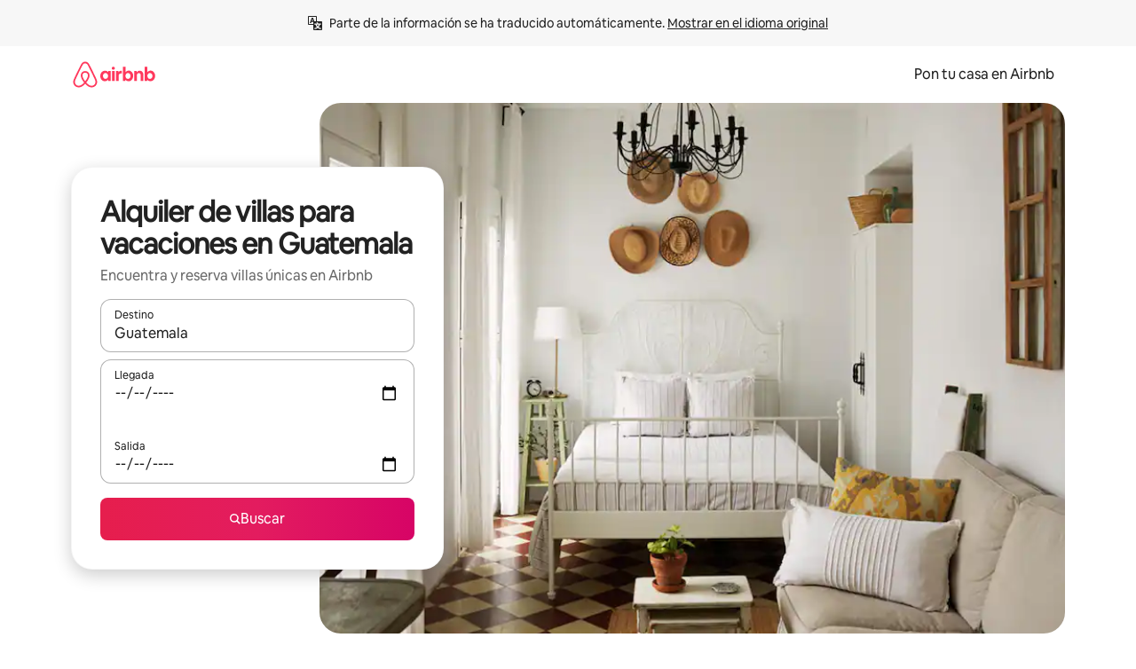

--- FILE ---
content_type: text/javascript
request_url: https://a0.muscache.com/airbnb/static/packages/web/common/frontend/seo-loop/apps/landing-pages/client.99cd5a9f5e.js
body_size: 13065
content:
__d(function(g,r,i,a,m,e,d){"use strict";Object.defineProperty(e,"__esModule",{value:!0}),e.CUSTOM_METRICS=void 0,e.customMetricTimerStart=t,e.useCustomMetrics=function(){return{customMetricsMapping:n,customMetricMarkEnd:(0,_.useCallback)(o,[]),customMetricTimerStart:(0,_.useCallback)(t,[]),customMetricTimerEnd:(0,_.useCallback)(c,[])}};var _=r(d[0]);let n=e.CUSTOM_METRICS={Home:{time_to_search_rendered:"time_to_search_rendered",time_to_icon_video_rendered:"time_to_icon_video_rendered",time_to_icon_video_canplaythrough:"time_to_icon_video_canplaythrough",time_to_icon_lava_rendered:"time_to_icon_lava_rendered",time_to_icon_lava_canplaythrough:"time_to_icon_lava_canplaythrough",duration_experiences_nux_viewed:"duration_experiences_nux_viewed",duration_services_nux_viewed:"duration_services_nux_viewed",time_to_signup_and_login_modal_render:"time_to_signup_and_login_modal_render"},PdpHomeMarketplace:{time_to_signup_and_login_modal_render:"time_to_signup_and_login_modal_render"},SearchResults:{time_to_signup_and_login_modal_render:"time_to_signup_and_login_modal_render"},CheckoutHome:{time_to_signup_and_login_modal_render:"time_to_signup_and_login_modal_render"},WishListDetail:{time_to_signup_and_login_modal_render:"time_to_signup_and_login_modal_render"},WishListsList:{time_to_signup_and_login_modal_render:"time_to_signup_and_login_modal_render"}};function o(_){window.performance.mark(`${_}_end`)}function t(_){window.performance.mark(`${_}_start`)}function c(_){window.performance.mark(`${_}_end`)}},"053d33",["07aa1f"]);
__d(function(g,r,i,a,m,e,d){"use strict";var t=r(d[0]).default;Object.defineProperty(e,"__esModule",{value:!0}),e.default=function(t){function v({bootstrapData:v={},i18nInit:w=null,hyperloopContextValues:C={},formFactor:_,trebuchetConfig:y,trebuchetContext:P,authModalProps:L,wwwCdnProvider:N,hostname:A,traceId:F,...M}){let{airParams:T={},trebuchets:V={},features:z={}}=C,B=!window.document,D=w??C.i18nInit;if(A&&(v.hostname=A),F&&(v.traceId=F),N&&(v.wwwCdnProvider=N),L&&(v.authModalProps=L),B&&(n.default.clear(),x.default.clear()),n.default.extend(v),x.default.extend(V),B||!o.default.isInitialized()){let t=(0,c.convertFromLegacyTrebuchetAssignments)(V??{});o.default[l.INITIALIZE]({airParams:T,trebuchets:t,features:z})}D&&(0,s.default)(D);let E=D&&D.base_direction?D.base_direction:"ltr";return(0,p.jsx)(u.default,{initialValue:_,children:(0,p.jsx)(j.default,{direction:E,children:(0,p.jsx)(I.default,{trebuchetConfig:y,context:P,children:(0,p.jsx)(f.LinariaPrimitivesInjector,{children:(0,p.jsxs)(b.default,{children:[(0,p.jsx)(t,{bootstrapData:v,hyperloopContextValues:C,i18nInit:D,formFactor:_,trebuchetConfig:y,trebuchetContext:P,...M}),(0,p.jsx)(h.default,{})]})})})})})}return v.displayName=`withLandingPageBootstrap(${t.displayName||t.name||"Component"})`,v};var n=t(r(d[1])),l=r(d[2]),o=t(r(d[3])),u=t(r(d[4])),c=r(d[5]),s=t(r(d[6])),f=r(d[7]),h=t(r(d[8])),x=t(r(d[9])),I=t(r(d[10])),b=t(r(d[11])),j=t(r(d[12])),p=r(d[13])},"085249",["ba7a76","ef2bc3","a52092","dcc72a","ecebc5","82bc68","89c720","5aed2e","7fd562","c235f8","fd42ab","38bdeb","f38b41","b8c07d"]);
__d(function(g,r,i,a,m,e,d){"use strict";var t=r(d[0]).default;Object.defineProperty(e,"__esModule",{value:!0}),e.getDefaultExport=void 0,e.getDefaultExport=t(r(d[1])).default},"09d809",["ba7a76","d17907"]);
__d(function(g,r,i,a,m,e,d){"use strict";var n=r(d[0]).default;function t(){let u=n(r(d[1]));return t=function(){return u},u}function u(){let n=r(d[2]);return u=function(){return n},n}Object.defineProperty(e,"__esModule",{value:!0}),e.default=function(n){c(n)};let o=(0,u().createToken)("CDNProviderToken",{hydrate:!0,getDefault:()=>"Unknown"}),c=(0,t().default)([o],async n=>()=>({wwwCdnProvider:n}),{consumerId:"injectCDNProvider"})},"0ef5d3",["ba7a76","3dbc1a","cd87be"]);
__d(function(g,r,i,a,m,e,d){"use strict";var t=r(d[0]).default;r(d[1]).default,Object.defineProperty(e,"__esModule",{value:!0}),e.injectLandingPageRouteContainerProps=e.CohostingLandingPageRoot=void 0;var n=t(r(d[1])),o=t(r(d[2])),u=r(d[3]);let c=Object.assign((0,o.default)(()=>r(d[5])(d[4]).then(n.default)),{prefetch:()=>r(d[5]).prefetch(d[4])});e.injectLandingPageRouteContainerProps={loader:Object.assign((0,o.default)(()=>r(d[5])(d[6]).then(n.default)),{prefetch:()=>r(d[5]).prefetch(d[6])})},e.CohostingLandingPageRoot=(0,u.generateAsyncRouteComponent)({loader:c})},"0f2917",["ba7a76","45f788","b4385c","6a00e4","d5ce0b","057569","de786f"]);
__d(function(g,r,i,a,m,e,d){"use strict";var t=r(d[0]).default;function n(){let u=t(r(d[1]));return n=function(){return u},u}function u(){let n=t(r(d[2]));return u=function(){return n},n}function o(){let t=r(d[3]);return o=function(){return t},t}function f(){let t=r(d[4]);return f=function(){return t},t}Object.defineProperty(e,"__esModule",{value:!0}),e.default=void 0;let l=Object.assign((0,u().default)(()=>r(d[6])(d[5]).then(n().default)),{prefetch:()=>r(d[6]).prefetch(d[5])});e.default={server:void 0,installers:[{loader:Object.assign((0,u().default)(()=>r(d[6])(d[7]).then(n().default)),{prefetch:()=>r(d[6]).prefetch(d[7])})}],path:"/release/features",app:"landing-pages-beta-program",exact:!0,component:(0,f().generateAsyncRouteComponent)({loader:l}),options:{telemetry:{pageName:9076,errorReportingTeam:o().ErrorReportingTeam.BETA_PROGRAM}}}},"0f37c5",["ba7a76","45f788","b4385c","8b3cbc","6a00e4","359b87","057569","968128"]);
__d(function(g,r,i,a,m,e,d){"use strict";var t=r(d[0]).default;Object.defineProperty(e,"__esModule",{value:!0}),e.default=void 0,e.default=t(r(d[1])).default},"1012cf",["ba7a76","10619e"]);
__d(function(g,r,i,a,m,e,d){"use strict";Object.defineProperty(e,"__esModule",{value:!0}),e.default=function(t=null,u){t.setLogger(t=>(0,l.logExposure)({clientInfo:n,data:t,tracking:u})),t.flushQueue()};var t=r(d[0]),l=r(d[1]);let n={jitneyFieldClient:"javascript_browser",jitneyFieldClientVersion:t.PACKAGE_VERSION}},"10619e",["242d3c","fcc255"]);
__d(function(g,r,i,a,m,e,d){"use strict";var t=r(d[0]).default;function n(){let u=t(r(d[1]));return n=function(){return u},u}function u(){let n=t(r(d[2]));return u=function(){return n},n}function o(){let t=r(d[3]);return o=function(){return t},t}function c(){let t=r(d[4]);return c=function(){return t},t}Object.defineProperty(e,"__esModule",{value:!0}),e.default=void 0;let l=Object.assign((0,u().default)(()=>r(d[6])(d[5]).then(n().default)),{prefetch:()=>r(d[6]).prefetch(d[5])});e.default=[{path:"/accessibility",app:"landing-pages-accessibility",exact:!0,component:(0,c().generateAsyncRouteComponent)({loader:l}),installers:[],legacyNiobeFlag:!0,options:{telemetry:{pageName:1056,errorReportingTeam:o().ErrorReportingTeam.STOREFRONTS}}}]},"13a1ee",["ba7a76","45f788","b4385c","8b3cbc","6a00e4","0f4de3","057569"]);
__d(function(g,r,i,a,m,e,d){"use strict";var t=r(d[0]).default;Object.defineProperty(e,"__esModule",{value:!0}),e.default=void 0,t(r(d[1])),e.default=Object.keys(r(d[2]).redirectMap).map(t=>({path:t,component:()=>null,installers:void 0}))},"15412a",["ba7a76","a13079","5e9d8e"]);
__d(function(g,r,i,a,m,e,d){"use strict";function t(){let n=r(d[0]);return t=function(){return n},n}Object.defineProperty(e,"__esModule",{value:!0}),e.default=void 0,e.default={path:"/*",exact:!0,app:"landing-pages",component:()=>null,options:{telemetry:{pageName:1030,errorReportingTeam:t().ErrorReportingTeam.SEO}},installers:void 0}},"197358",["8b3cbc"]);
__d(function(g,r,i,a,m,e,d){"use strict";var t=r(d[0]).default,n=r(d[1]).default;function o(){let t=r(d[2]);return o=function(){return t},t}function l(){let t=n(r(d[3]));return l=function(){return t},t}function u(){let t=n(r(d[4]));return u=function(){return t},t}function p(){let n=t(r(d[5]));return p=function(){return n},n}function s(){let t=r(d[6]);return s=function(){return t},t}Object.defineProperty(e,"__esModule",{value:!0}),e.luxuryRoutes=e.destinationStaysRoutes=void 0,e.destinationStaysRoutes=[{path:Array.from(p().LEGACY_PATHS),app:"landing-pages",component:()=>null,options:{telemetry:{pageName:1030,errorReportingTeam:o().ErrorReportingTeam.SEO}},installers:[]},{path:"/s/:location",app:"landing-pages",component:()=>null,options:{telemetry:{pageName:1030,errorReportingTeam:o().ErrorReportingTeam.SEO}},installers:[s().injectStaysRouteContainerProps,u().default,l().default],server:{}},{path:"/:location/stays/:refinementName?",exact:!0,app:"landing-pages",component:s().landingPageAsyncRouteComponent,installers:[s().injectStaysRouteContainerProps,u().default,l().default],options:{telemetry:{pageName:1030,errorReportingTeam:o().ErrorReportingTeam.SEO}},server:{}}],e.luxuryRoutes=[{path:"/s/luxury",app:"landing-pages",component:()=>null,options:{telemetry:{pageName:1039,errorReportingTeam:o().ErrorReportingTeam.LUXURY}},installers:[u().default,l().default],server:{}},{path:"/s/:location/luxury",app:"landing-pages",component:()=>null,options:{telemetry:{pageName:1039,errorReportingTeam:o().ErrorReportingTeam.LUXURY}},installers:[u().default,l().default],server:{}}]},"2602b4",["45f788","ba7a76","8b3cbc","35f1e0","3dbba9","cc8272","4afb16"]);
__d(function(g,r,i,a,m,e,d){"use strict";r(d[0]).default,Object.defineProperty(e,"__esModule",{value:!0}),e.robotsRoutes=void 0,e.robotsRoutes=[{path:"/robots.txt",app:"landing-pages-robots",component:()=>null,exact:!0,installers:[],server:{}},{path:"/index_now_:apiKey.txt",app:"landing-pages-robots",component:()=>null,exact:!0,installers:[],server:{}}]},"281682",["ba7a76"]);
__d(function(g,r,i,a,m,e,d){"use strict";var t=r(d[0]).default;Object.defineProperty(e,"__esModule",{value:!0}),e.default=void 0;var u=t(r(d[1])),f=t(r(d[2])),l=t(r(d[3])),o=t(r(d[4]));e.default=[f.default,u.default,o.default,l.default]},"2a3da8",["ba7a76","83e738","35387f","0f37c5","3cbd26"]);
__d(function(g,r,i,a,m,e,d){"use strict";var t=r(d[0]).default;function n(){let u=t(r(d[1]));return n=function(){return u},u}function u(){let n=t(r(d[2]));return u=function(){return n},n}function o(){let t=r(d[3]);return o=function(){return t},t}function c(){let n=t(r(d[4]));return c=function(){return n},n}function l(){let t=r(d[5]);return l=function(){return t},t}Object.defineProperty(e,"__esModule",{value:!0}),e.default=void 0;let f=Object.assign((0,u().default)(()=>r(d[7])(d[6]).then(n().default)),{prefetch:()=>r(d[7]).prefetch(d[6])});e.default={server:void 0,installers:[{loader:Object.assign((0,u().default)(()=>r(d[7])(d[8]).then(n().default)),{prefetch:()=>r(d[7]).prefetch(d[8])})}],path:"/early-access/overview",app:"landing-pages-beta-program",exact:!0,component:(0,l().generateAsyncRouteComponent)({loader:f,Placeholder:c().default}),options:{telemetry:{pageName:9061,errorReportingTeam:o().ErrorReportingTeam.STOREFRONTS}}}},"35387f",["ba7a76","45f788","b4385c","8b3cbc","e60afc","6a00e4","5e075b","057569","18ceb3"]);
__d(function(g,r,i,a,m,e,d){"use strict";Object.defineProperty(e,"__esModule",{value:!0}),e.default=function({provide:t}){}},"35f1e0",[]);
__d(function(g,r,i,a,m,e,d){"use strict";var t=r(d[0]).default;r(d[1]).default,Object.defineProperty(e,"__esModule",{value:!0}),e.ltsComponent=e.injectLtsRouteContainerProps=void 0;var n=t(r(d[1])),o=t(r(d[2])),s=r(d[3]);let l=Object.assign((0,o.default)(()=>r(d[5])(d[4]).then(n.default)),{prefetch:()=>r(d[5]).prefetch(d[4])});e.ltsComponent=(0,s.generateAsyncRouteComponent)({loader:l}),e.injectLtsRouteContainerProps={loader:Object.assign((0,o.default)(()=>r(d[5])(d[6]).then(n.default)),{prefetch:()=>r(d[5]).prefetch(d[6])})}},"39a800",["ba7a76","45f788","b4385c","6a00e4","291a45","057569","03be72"]);
__d(function(g,r,i,a,m,e,d){"use strict";Object.defineProperty(e,"__esModule",{value:!0}),e.SIGNUP_MARK_START=e.NAMES_HC_ARTICLE=e.LOGIN_MARK_START=e.BEGAIN_AUTHMODALSRENDER_DOWNLOAD=e.AIRLOCK_HARD_BLOCK_MESSAGE=void 0,e.AIRLOCK_HARD_BLOCK_MESSAGE="HARD_BLOCK_MESSAGE",e.NAMES_HC_ARTICLE="/help/article/3562",e.SIGNUP_MARK_START="signup_mark_start",e.LOGIN_MARK_START="login_mark_start",e.BEGAIN_AUTHMODALSRENDER_DOWNLOAD="begain_authmodalsrender_download"},"3a5a3e",[]);
__d(function(g,r,i,a,m,e,d){"use strict";Object.defineProperty(e,"__esModule",{value:!0}),e.default=function(){{let n=window.navigator.userAgent;if(!(0,t.isIos)(n)&&!(0,t.isAndroid)(n))for(let t of document.querySelectorAll('[data-target-blank="true"]'))t.setAttribute("target","_blank")}};var t=r(d[0])},"3a64dc",["e9b7bf"]);
__d(function(g,r,i,a,m,e,d){"use strict";var t=r(d[0]).default;function n(){let u=t(r(d[1]));return n=function(){return u},u}function u(){let n=t(r(d[2]));return u=function(){return n},n}function o(){let t=r(d[3]);return o=function(){return t},t}function c(){let n=t(r(d[4]));return c=function(){return n},n}function l(){let t=r(d[5]);return l=function(){return t},t}Object.defineProperty(e,"__esModule",{value:!0}),e.default=void 0;let f=Object.assign((0,u().default)(()=>r(d[7])(d[6]).then(n().default)),{prefetch:()=>r(d[7]).prefetch(d[6])});e.default={server:void 0,installers:[{loader:Object.assign((0,u().default)(()=>r(d[7])(d[8]).then(n().default)),{prefetch:()=>r(d[7]).prefetch(d[8])})}],path:"/early-access/success",exact:!0,app:"landing-pages-beta-program",component:(0,l().generateAsyncRouteComponent)({loader:f,Placeholder:c().default}),options:{telemetry:{pageName:9065,errorReportingTeam:o().ErrorReportingTeam.BETA_PROGRAM}}}},"3cbd26",["ba7a76","45f788","b4385c","8b3cbc","e60afc","6a00e4","3bcb7d","057569","03742b"]);
__d(function(g,r,i,a,m,e,d){"use strict";Object.defineProperty(e,"__esModule",{value:!0}),e.default=function({provide:t}){}},"3dbba9",[]);
__d(function(g,r,i,a,m,e,d){"use strict";var t=r(d[0]).default;r(d[1]).default,Object.defineProperty(e,"__esModule",{value:!0}),e.cookiesPreferencesContextSheetLoader=e.cookiesBannerContainerLoader=void 0;var n=t(r(d[1])),o=t(r(d[2]));e.cookiesPreferencesContextSheetLoader=Object.assign((0,o.default)(()=>r(d[4])(d[3]).then(n.default)),{prefetch:()=>r(d[4]).prefetch(d[3])}),e.cookiesBannerContainerLoader=Object.assign((0,o.default)(()=>r(d[4])(d[5]).then(n.default)),{prefetch:()=>r(d[4]).prefetch(d[5])}),Object.assign((0,o.default)(()=>r(d[4])(d[6]).then(n.default)),{prefetch:()=>r(d[4]).prefetch(d[6])})},"4031e0",["ba7a76","45f788","b4385c","ee8c0c","057569","7413e4","ce6959"]);
__d(function(g,r,i,a,m,e,d){"use strict";var t=r(d[0]).default;function n(){let t=r(d[1]);return n=function(){return t},t}function o(){let n=t(r(d[2]));return o=function(){return n},n}function u(){let n=t(r(d[3]));return u=function(){return n},n}function c(){let t=r(d[4]);return c=function(){return t},t}Object.defineProperty(e,"__esModule",{value:!0}),e.default=void 0,e.default=[Object.freeze({path:["/host/:location/co-hosts","/host/co-hosts"],app:"landing-pages-cohosting",component:c().CohostingLandingPageRoot,installers:[u().default,o().default,c().injectLandingPageRouteContainerProps],server:{},options:{telemetry:{pageName:1105,errorReportingTeam:n().ErrorReportingTeam.COHOSTING}}})]},"44f656",["ba7a76","8b3cbc","35f1e0","3dbba9","0f2917"]);
__d(function(g,r,i,a,m,e,d){"use strict";var t=r(d[0]).default;Object.defineProperty(e,"__esModule",{value:!0}),e.default=function(){return(0,u.jsx)(n.default,{loader:o.cookiesBannerContainerLoader,isInPolicyArticle:!0})};var n=t(r(d[1])),o=r(d[2]),u=r(d[3])},"465c9c",["ba7a76","a5b255","4031e0","b8c07d"]);
__d(function(g,r,i,a,m,e,d){"use strict";var t=r(d[0]).default;r(d[1]).default,Object.defineProperty(e,"__esModule",{value:!0}),e.landingPageAsyncRouteComponent=e.injectStaysRouteContainerProps=void 0;var n=t(r(d[1])),o=t(r(d[2])),u=r(d[3]);let c=Object.assign((0,o.default)(()=>r(d[5])(d[4]).then(n.default)),{prefetch:()=>r(d[5]).prefetch(d[4])});e.landingPageAsyncRouteComponent=(0,u.generateAsyncRouteComponent)({loader:c}),e.injectStaysRouteContainerProps={loader:Object.assign((0,o.default)(()=>r(d[5])(d[6]).then(n.default)),{prefetch:()=>r(d[5]).prefetch(d[6])})}},"4afb16",["ba7a76","45f788","b4385c","6a00e4","23cd59","057569","6716b5"]);
__d(function(g,r,i,a,m,e,d){"use strict";var t=r(d[0]).default;Object.defineProperty(e,"__esModule",{value:!0}),e.LegacyBootstrapDataInstanceToken=e.InstallersToSkipToken=e.FooterPropsToken=e.BootstrapDataToken=e.AuthModalPropsToken=e.AirbnbRequestToken=void 0;var o=t(r(d[1])),n=r(d[2]);e.LegacyBootstrapDataInstanceToken=(0,n.createToken)("LegacyBootstrapDataInstanceToken",{map:!0,getDefault:()=>o.default}),(0,n.createToken)("BootstrapDataMapToken",{map:!0,getDefault:()=>({})}),e.BootstrapDataToken=(0,n.createToken)("BootstrapDataToken",{hydrate:!0,getDefault:()=>({})}),(0,n.createToken)("PreventCachingToken",{getDefault:()=>({})}),e.InstallersToSkipToken=(0,n.createToken)("InstallersToSkipToken",{map:!0,getDefault:()=>({})}),(0,n.createToken)("SeoFeaturesToken",{getDefault:()=>({})}),(0,n.createToken)("IsWebviewToken",{getDefault:()=>!1}),(0,n.createToken)("AirbnbUserCookiesToken"),(0,n.createToken)("HyperloopStateToken",{getDefault:()=>({}),hydrate:!0}),e.AuthModalPropsToken=(0,n.createToken)("AuthModalPropsToken",{getDefault:()=>void 0,hydrate:!0}),e.AirbnbRequestToken=(0,n.createToken)("AirbnbRequestToken"),e.FooterPropsToken=(0,n.createToken)("FooterPropsToken",{getDefault:()=>void 0,hydrate:!0}),(0,n.createToken)("HeaderPropsToken",{getDefault:()=>void 0,hydrate:!0})},"53ae4d",["ba7a76","ef2bc3","cd87be"]);
__d(function(g,r,i,a,m,e,d){"use strict";var t=r(d[0]).default;Object.defineProperty(e,"__esModule",{value:!0}),e.default=function(t,n){return(0,u.default)(n,t.pathname).reduce((t,u)=>{let n=u.route.options||{};return{...t,...n}},{})};var u=t(r(d[1]))},"59ac2c",["ba7a76","e80eed"]);
__d(function(g,r,i,a,m,e,d){"use strict";Object.defineProperty(e,"__esModule",{value:!0}),e.redirectMap=void 0,e.redirectMap={"/againstdiscrimination":"/against-discrimination","/projectlighthouse":"/against-discrimination","/luxury/":"/stays/luxury","/luxury":"/stays/luxury","/luxe/":"/stays/luxury","/luxe":"/stays/luxury","/lux/":"/stays/luxury","/lux":"/stays/luxury"}},"5e9d8e",[]);
__d(function(g,r,i,a,m,e,d){"use strict";Object.defineProperty(e,"__esModule",{value:!0}),e.baseDotLoaderStylesFn=e.baseDotLoaderCssFragments=e.BaseDotLoader=void 0;var n=r(d[0]),t=r(d[1]),o=r(d[2]);e.BaseDotLoader=({css:s,styles:l,theme:c,linariaClassNames:b,...p})=>{let y=(0,n.useCx)();return(0,o.jsxs)("span",{"data-testid":"dot-loader",className:y(b?.container),...p,...(0,t.maybeRwsCss)(s,l?.container),children:[(0,o.jsx)("span",{className:y(b?.dot,b?.dot1),...(0,t.maybeRwsCss)(s,l?.dot,l?.dot1)}),(0,o.jsx)("span",{className:y(b?.dot,b?.dot2),...(0,t.maybeRwsCss)(s,l?.dot,l?.dot2)}),(0,o.jsx)("span",{className:y(b?.dot,b?.dot3),...(0,t.maybeRwsCss)(s,l?.dot,l?.dot3)})]})};let s=e.baseDotLoaderCssFragments={container:"\n    /* stylelint-disable declaration-block-no-redundant-longhand-properties */\n    margin-top: 0;\n    margin-bottom: 0;\n    margin-left: auto;\n    margin-right: auto;\n    /* stylelint-enable */\n\n    text-align: center;\n    white-space: nowrap;\n\n    position: absolute;\n    top: 50%;\n    left: 50%;\n    transform: translateX(-50%) translateY(-50%);\n  ",dot:"\n    background-color: var(--palette-bg-primary-inverse); /* migrated from black */\n\n    width: 6px;\n    height: 6px;\n    margin-right: 4px;\n    margin-left: 0; /* to override margin-right when RTL'ed */\n    border-radius: 100%;\n    display: inline-block;\n\n    @keyframes dot {\n      0%,\n      80%,\n      100% {\n        opacity: 0;\n      }\n      30%,\n      50% {\n        opacity: 1;\n      }\n    }\n\n    animation-name: dot;\n    animation-duration: 0.8s;\n    animation-iteration-count: infinite;\n    /* stylelint-disable-next-line airbnb-plugin/no-custom-motion-curve */\n    animation-timing-function: linear;\n    animation-fill-mode: both;\n    vertical-align: middle;\n  ",dot1:"\n    animation-delay: -0.3s;\n  ",dot2:"\n    animation-delay: -0.15s;\n  ",dot3:"\n    margin-right: 0;\n  "};e.baseDotLoaderStylesFn=(0,t.deprecatedExtendableStylesFn)("BaseDotLoader",(0,t.cssFragmentsObjToStylesFn)(s))},"63265a",["4786a8","2d8af3","b8c07d"]);
__d(function(g,r,i,a,m,e,d){"use strict";var t=r(d[0]).default;function n(){let o=t(r(d[1]));return n=function(){return o},o}function o(){let n=t(r(d[2]));return o=function(){return n},n}function u(){let t=r(d[3]);return u=function(){return t},t}function c(){let t=r(d[4]);return c=function(){return t},t}Object.defineProperty(e,"__esModule",{value:!0}),e.default=void 0;let p=Object.assign((0,o().default)(()=>r(d[6])(d[5]).then(n().default)),{prefetch:()=>r(d[6]).prefetch(d[5])});e.default=[{path:["/aircover-for-hosts"],app:"landing-pages-aircover",exact:!0,installers:[],component:(0,c().generateAsyncRouteComponent)({loader:p}),legacyNiobeFlag:!0,options:{telemetry:{pageName:1055,errorReportingTeam:u().ErrorReportingTeam.AIRCOVER}}},{path:["/guarantee","/host-protection-insurance","/experience-protection-insurance","/d/guarantee","/d/host-protection-insurance","/d/experience-protection-insurance","/users/hpi_program_summary_pdf"],app:"landing-pages-aircover",exact:!0,component:(0,c().generateAsyncRouteComponent)({loader:p}),installers:[],options:{telemetry:{pageName:1055,errorReportingTeam:u().ErrorReportingTeam.AIRCOVER}}}]},"640825",["ba7a76","45f788","b4385c","8b3cbc","6a00e4","6b2090","057569"]);
__d(function(g,r,i,a,m,e,d){"use strict";var t=r(d[0]).default;function n(){let t=r(d[1]);return n=function(){return t},t}function o(){let n=t(r(d[2]));return o=function(){return n},n}function p(){let n=t(r(d[3]));return p=function(){return n},n}function l(){let t=r(d[4]);return l=function(){return t},t}Object.defineProperty(e,"__esModule",{value:!0}),e.default=void 0;let s=Object.freeze([{path:"/:location/things-to-do/:refinementName?",app:"landing-pages",component:l().landingPageExperiencesComponent,installers:[l().injectExperiencesRouteContainerProps,p().default,o().default],server:{},options:{telemetry:{pageName:1059,errorReportingTeam:n().ErrorReportingTeam.SEO}}}]),u=Object.freeze([{path:"/s/restaurants",app:"landing-pages",component:()=>null,options:{telemetry:{pageName:1018,errorReportingTeam:n().ErrorReportingTeam.SEO}},installers:[]},{path:"/s/:location/restaurants",app:"landing-pages",component:()=>null,options:{telemetry:{pageName:1018,errorReportingTeam:n().ErrorReportingTeam.SEO}},installers:[]}]),c=Object.freeze([{path:"/s/things-to-do",app:"landing-pages",component:()=>null,options:{telemetry:{pageName:1018,errorReportingTeam:n().ErrorReportingTeam.SEO}},installers:[p().default],server:{}},{path:"/s/:location/things-to-do/:category?/:subcategory?/:page?",app:"landing-pages",component:()=>null,options:{telemetry:{pageName:1018,errorReportingTeam:n().ErrorReportingTeam.SEO}},installers:[p().default],server:{}},{path:"/things-to-do/:location?/:category?/:subcategory?",app:"landing-pages",component:()=>null,installers:[p().default],options:{telemetry:{pageName:1018,errorReportingTeam:n().ErrorReportingTeam.SEO}},server:{}},{path:"/magazine",app:"landing-pages",component:()=>null,options:{telemetry:{pageName:1018,errorReportingTeam:n().ErrorReportingTeam.SEO}},installers:[]}]);e.default=[Object.freeze({path:"/things-to-do/rooms/:listingId",app:"landing-pages",component:()=>null,options:{telemetry:{pageName:1018,errorReportingTeam:n().ErrorReportingTeam.SEO}},installers:[p().default],server:{}}),...u,...c,Object.freeze({path:"/locations",app:"landing-pages",component:()=>null,routes:[{path:"/",exact:!0,component:()=>null,installers:[]},{path:"/:city",exact:!0,component:()=>null,installers:[]},{path:"/:city/:neighborhood",exact:!0,component:()=>null,installers:[]}]}),...s]},"648bf9",["ba7a76","8b3cbc","35f1e0","3dbba9","d3bb11"]);
__d(function(g,r,i,a,m,e,d){"use strict";var t=r(d[0]).default;Object.defineProperty(e,"__esModule",{value:!0}),e.default=void 0;var u=r(d[1]),o=t(r(d[2])),n=t(r(d[3])),f=t(r(d[4])),s=t(r(d[5])),l=t(r(d[6])),p=r(d[7]),v=t(r(d[8])),c=t(r(d[9])),E=t(r(d[10])),P=r(d[11]),w=t(r(d[12])),j=t(r(d[13])),x=r(d[14]),C=t(r(d[15])),O=r(d[16]);e.default=(0,v.default)(E.default,s.default)(function({route:t,location:s}){let v=t?.routes||[],{telemetry:E}=(0,C.default)(s,v),{pageName:_,subPageName:b,errorReportingTeam:D}=E||{};(0,u.useEffect)(()=>{requestAnimationFrame(()=>{f.default.updateCurrentRecorderWithHOCProps({universalPageName:_,subPageName:b,impressionUuid:l.default.getLogger().pageImpressionUuid,timestampOfFCP:(0,c.default)().now()})})},[_,b]),(0,u.useEffect)(()=>{(0,w.default)(),(0,j.default)({pageName:_,subPageName:b})},[_,b]),(0,u.useEffect)(()=>((0,x.initPageDurationTimer)(),window.addEventListener("beforeunload",x.logPageDurationEvents),()=>{window.removeEventListener("beforeunload",x.logPageDurationEvents)}),[]);let L={errorReportingTeam:D||P.ErrorReportingTeam.SEO,pageName:_};return(0,O.jsxs)(o.default,{team:D,children:[(0,O.jsx)(p.CookiesBanner,{}),(0,O.jsx)(n.default,{routes:v,extraProps:L})]})})},"67d438",["ba7a76","07aa1f","d368ab","41c4f3","5c13fa","94e0ad","c8b97a","db9766","95246c","5d602b","085249","8b3cbc","9d7195","bebc07","7ae777","59ac2c","b8c07d"]);
__d(function(g,r,i,a,m,e,d){"use strict";Object.defineProperty(e,"__esModule",{value:!0}),e.default=void 0,e.default=new class{constructor(){this.startTimeMs=0}initTimer(){this.startTimeMs=new Date().getTime()}getStartTime(){return this.startTimeMs}}},"6914f1",[]);
__d(function(g,r,i,a,m,e,d){"use strict";var t=r(d[0]).default;Object.defineProperty(e,"__esModule",{value:!0}),e.generateAsyncRouteComponent=function({loader:t,Placeholder:l=null,preloadAdditionalAsyncChunks:h=[]}){let c=null;class p extends n.Component{constructor(n,o){super(n,o),this.state=void 0,this.mounted=!0,h&&h.length>0&&(0,s.pushAsyncChunks)(h,o),(0,s.collectAsyncChunks)(t,o),this.updateState=this.updateState.bind(this),this.state={Component:c||t.value||null}}static load(){return t().then(t=>(p.Component=c=(0,o.getDefaultExport)(t),c))}static prefetch(){return t.prefetch?.()}static getChunkNames(){if(null===c)throw ReferenceError("Component must be preloaded before we can access the chunk name.");return[t().chunkName,...h]}UNSAFE_componentWillMount(){this.mounted=!0,p.load().then(this.updateState)}UNSAFE_componentWillUnmount(){this.mounted=!1}updateState(){let t={};c&&this.state.Component!==c&&(t={...t,Component:c}),Object.keys(t).length>0&&this.mounted&&this.setState(t)}render(){let{Component:t}=this.state;return t?(0,u.jsx)(t,{...this.props}):l?(0,u.jsx)(l,{...this.props}):null}}return p.Component=void 0,p.Placeholder=l,p.contextTypes={...s.asyncChunksContextTypes},p};var n=r(d[1]),s=r(d[2]),o=r(d[3]);t(r(d[4])),t(r(d[5]));var u=r(d[6])},"6a00e4",["ba7a76","07aa1f","f35aee","09d809","77633c","e80eed","b8c07d"]);
__d(function(g,r,i,a,m,e,d){"use strict";var t=r(d[0]).default;function n(){let u=t(r(d[1]));return n=function(){return u},u}function u(){let n=t(r(d[2]));return u=function(){return n},n}function f(){let n=t(r(d[3]));return f=function(){return n},n}function o(){let n=t(r(d[4]));return o=function(){return n},n}function l(){let n=t(r(d[5]));return l=function(){return n},n}function c(){let n=t(r(d[6]));return c=function(){return n},n}function s(){let n=t(r(d[7]));return s=function(){return n},n}function y(){let n=t(r(d[8]));return y=function(){return n},n}function b(){let n=t(r(d[9]));return b=function(){return n},n}function p(){let n=t(r(d[10]));return p=function(){return n},n}function _(){let t=r(d[11]);return _=function(){return t},t}function v(){let n=t(r(d[12]));return v=function(){return n},n}function R(){let t=r(d[13]);return R=function(){return t},t}function h(){let n=t(r(d[14]));return h=function(){return n},n}function S(){let n=t(r(d[15]));return S=function(){return n},n}function j(){let n=t(r(d[16]));return j=function(){return n},n}function x(){let n=t(r(d[17]));return x=function(){return n},n}function F(){let n=t(r(d[18]));return F=function(){return n},n}function G(){let t=r(d[19]);return G=function(){return t},t}function H(){let n=t(r(d[20]));return H=function(){return n},n}function M(){let n=t(r(d[21]));return M=function(){return n},n}function N(){let n=t(r(d[22]));return N=function(){return n},n}Object.defineProperty(e,"__esModule",{value:!0}),e.default=void 0,e.default={route:{component:y().default,installers:[n().default,u().default,b().default,p().default,M().default],routes:[..._().robotsRoutes,...f().default,...S().default,...j().default,...G().luxuryRoutes,...h().default,...G().destinationStaysRoutes,...N().default,...v().default,...F().default,...o().default,...l().default,...c().default,...s().default,...x().default,H().default],legacyNiobeFlag:!0,options:{pageShell:{scrollbarGutter:!0}}},history:(0,R().getHistory)()}},"6dc519",["ba7a76","99cda8","0ef5d3","13a1ee","640825","2a3da8","8df5e0","44f656","67d438","768a0b","7a7fda","281682","f772e0","7934b6","9e257e","648bf9","dd9fd0","d8e276","ce1d76","2602b4","197358","3a64dc","15412a"]);
__d(function(g,r,i,a,m,e,d){"use strict";Object.defineProperty(e,"__esModule",{value:!0}),e.default=void 0;var t=r(d[0]);r(d[1]);var o=r(d[2]),n=r(d[3]),s=r(d[4]);let l=(0,o.mergeStyles)(t.baseDotLoaderCssFragments,{dot:"\n    /* migrated from theme.palette.hof */\n    background-color: var(--palette-bg-primary-inverse);\n    width: 12px;\n    height: 12px;\n    margin-right: var(--corner-radius-small8px-border-radius);\n    margin-left: 0; /* need counter-part to RTLable properties */\n  "});(0,s.cssFragmentsObjToStylesFn)(l),e.default=(0,n.createVariant)(t.BaseDotLoader,{container:"c15y1eb9",dot:"d1ln78w7",dot1:"d12egvaq",dot2:"d1aczs6w",dot3:"dvvaph4"})},"738925",["63265a","4786a8","aabdb1","92749c","2d8af3"]);
__d(function(g,r,i,a,m,e,d){"use strict";var t=r(d[0]).default;function n(){let u=t(r(d[1]));return n=function(){return u},u}function u(){let t=r(d[2]);return u=function(){return t},t}Object.defineProperty(e,"__esModule",{value:!0}),e.default=function(t){c(t)};let o=(0,u().createToken)("ServerHostnameToken",{getDefault:()=>"",hydrate:!0}),c=(0,n().default)([o],async t=>()=>({hostname:t}),{consumerId:"injectHostname"})},"768a0b",["ba7a76","3dbc1a","cd87be"]);
__d(function(g,r,i,a,m,e,d){"use strict";var t=r(d[0]).default;Object.defineProperty(e,"__esModule",{value:!0}),e.default=function(t,l){let n=(0,u.default)(t,l);return n&&n[0]?n[0]:null};var u=t(r(d[1]))},"77633c",["ba7a76","e80eed"]);
__d(function(g,r,i,a,m,e,d){"use strict";var t=r(d[0]).default;function n(){let u=t(r(d[1]));return n=function(){return u},u}function u(){let t=r(d[2]);return u=function(){return t},t}Object.defineProperty(e,"__esModule",{value:!0}),e.default=function(t){o(t)};let c=(0,u().createToken)("TraceIdToken",{hydrate:!0,getDefault:()=>void 0}),o=(0,n().default)([c],async t=>()=>({traceId:t}),{consumerId:"injectTraceId"})},"7a7fda",["ba7a76","3dbc1a","cd87be"]);
__d(function(g,r,i,a,m,e,d){"use strict";var t=r(d[0]).default;function n(){let t=r(d[1]);return n=function(){return t},t}Object.defineProperty(e,"__esModule",{value:!0}),e.initPageDurationTimer=function(){(0,l.isBot)()||u.default.initTimer()},e.logPageDurationEvents=function(){if((0,l.isBot)())return;let t=u.default.getStartTime();t&&s.default.logJitneyEvent({schema:n().DurationPageDurationOnCloseEvent,event_data:{url_slug:(0,o.default)(),ts_reference_page_impression:t,view_duration_ms:new Date().getTime()-t},use_send_beacon:!0})};var u=t(r(d[2])),o=t(r(d[3])),s=t(r(d[4])),l=r(d[5])},"7ae777",["ba7a76","f1afd6","6914f1","b99f72","c8b97a","e9b7bf"]);
__d(function(g,r,i,a,m,e,d){"use strict";Object.defineProperty(e,"__esModule",{value:!0}),e.convertFromLegacyTrebuchetAssignments=function(t){return Object.fromEntries(Object.entries(t).map(([t,n])=>[t,{isLaunched:n}]))},e.convertToLegacyTrebuchetAssignments=function(t){return Object.fromEntries(Object.entries(t).map(([t,{isLaunched:n}])=>[t,n]))}},"82bc68",[]);
__d(function(g,r,i,a,m,e,d){"use strict";var t=r(d[0]).default;function n(){let u=t(r(d[1]));return n=function(){return u},u}function u(){let n=t(r(d[2]));return u=function(){return n},n}function o(){let t=r(d[3]);return o=function(){return t},t}function c(){let t=r(d[4]);return c=function(){return t},t}Object.defineProperty(e,"__esModule",{value:!0}),e.default=void 0;let f=Object.assign((0,u().default)(()=>r(d[6])(d[5]).then(n().default)),{prefetch:()=>r(d[6]).prefetch(d[5])});e.default={server:void 0,installers:[{loader:Object.assign((0,u().default)(()=>r(d[6])(d[7]).then(n().default)),{prefetch:()=>r(d[6]).prefetch(d[7])})}],path:"/early-access/nda/:guestsOrHosts",app:"landing-pages-beta-program",exact:!0,component:(0,c().generateAsyncRouteComponent)({loader:f}),options:{telemetry:{pageName:9062,errorReportingTeam:o().ErrorReportingTeam.BETA_PROGRAM}}}},"83e738",["ba7a76","45f788","b4385c","8b3cbc","6a00e4","6bc2ae","057569","0db47f"]);
__d(function(g,r,i,a,m,e,d){"use strict";Object.defineProperty(e,"__esModule",{value:!0}),e.default=function(t){return 0===t.length?null:t[t.length-1]}},"84b89a",[]);
__d(function(g,r,i,a,m,e,d){"use strict";Object.defineProperty(e,"__esModule",{value:!0});var n=e.ImpressionEvent={defaultProps:{schema:"com.airbnb.jitney.event.logging.Navigation:ImpressionEvent:1.0.0",event_name:"impression"},propTypes:{}};n.logSndi=!0,e.ImpressionEventEvent=function(t){return{eventData:t,eventDataSchema:n}}},"896fa2",[]);
__d(function(g,r,i,a,m,e,d){"use strict";var l=r(d[0]).default;Object.defineProperty(e,"__esModule",{value:!0}),e.default=function(l,s=null,v=null){let _;(s||u.default).locale(l.locale);let b=(_=v&&v("country").value||(0,f.getCookieSync)("country").value||l.country,{...l,..._?{country:_}:{}});b.currencies=o.default,b.languages=(0,y.default)(),null==v&&c.default.extend({"i18n-init":b}),n.default.init(b),function(l,u="en"){t.default.locale(l)!==l&&t.default.locale(u)}(l.moment_locale)};var t=l(r(d[1])),u=l(r(d[2])),n=l(r(d[3])),c=l(r(d[4])),o=l(r(d[5])),f=r(d[6]),y=l(r(d[7]))},"89c720",["ba7a76","1772c9","a9f4b1","862e50","ef2bc3","9bcdb8","13babd","3136ef"]);
__d(function(g,r,i,a,m,e,d){"use strict";Object.defineProperty(e,"__esModule",{value:!0}),e.ErrorReportingTeam=void 0,e.ErrorReportingTeam={SEO:"seo",LUXURY:"luxury",WEB_PLATFORM:"web-platform",SEM:"sem",LTS:"lts",STOREFRONTS:"storefronts",AIRCOVER:"aircover",BETA_PROGRAM:"beta_program",FUTURE_CONNECTIVITY:"future_connectivity",COHOSTING:"co-hosting",A4RE:"a4re"}},"8b3cbc",[]);
__d(function(g,r,i,a,m,e,d){"use strict";var t=r(d[0]).default;function n(){let u=t(r(d[1]));return n=function(){return u},u}function u(){let n=t(r(d[2]));return u=function(){return n},n}function o(){let t=r(d[3]);return o=function(){return t},t}function f(){let n=t(r(d[4]));return f=function(){return n},n}function l(){let n=t(r(d[5]));return l=function(){return n},n}function c(){let t=r(d[6]);return c=function(){return t},t}Object.defineProperty(e,"__esModule",{value:!0}),e.default=void 0;let p=Object.assign((0,u().default)(()=>r(d[8])(d[7]).then(n().default)),{prefetch:()=>r(d[8]).prefetch(d[7])}),s={loader:Object.assign((0,u().default)(()=>r(d[8])(d[9]).then(n().default)),{prefetch:()=>r(d[8]).prefetch(d[9])})};e.default=[{path:"/:location/building/:refinementName",app:"landing-pages-building",exact:!0,component:(0,c().generateAsyncRouteComponent)({loader:p}),installers:[l().default,f().default,s],server:void 0,options:{telemetry:{pageName:14107,errorReportingTeam:o().ErrorReportingTeam.A4RE}}}]},"8df5e0",["ba7a76","45f788","b4385c","8b3cbc","35f1e0","3dbba9","6a00e4","ea914e","057569","c0764b"]);
__d(function(g,r,_i,a,m,e,d){"use strict";var t=r(d[0]).default;function n(){let t=r(d[1]);return n=function(){return t},t}function i(){let t=r(d[2]);return i=function(){return t},t}function o(){let t=r(d[3]);return o=function(){return t},t}Object.defineProperty(e,"__esModule",{value:!0}),e.IMPRESSION_TRACKING_ATTR=void 0,e.default=function(){if(!window.IntersectionObserver||(0,s.isBot)())return;let t=[];for(let n=0;n<=1;n+=.01)t.push(n);let n=new IntersectionObserver(_,{rootMargin:"0px",threshold:t});Array.from(document.querySelectorAll(`[data-tracking-events="${c}"]`)).forEach(t=>{n.observe(t)})};var u=t(r(d[4])),l=t(r(d[5])),s=r(d[6]);let c=e.IMPRESSION_TRACKING_ATTR="impression",f=new Map;function _(t,s){t.forEach(t=>{let{isIntersecting:c,intersectionRatio:_,boundingClientRect:v,target:p}=t,h=.75;if(v.height>window.innerHeight&&(h=.75*window.innerHeight/v.height),!c||_<h)return;let{trackingId:I,trackingSectionId:w,componentPosition:A}=p?.dataset||{},E=`${I} + ${A}`;if(null==I||f.get(E))return;l.default.queueJitneyEvent({schema:o().UniversalComponentImpressionEvent,event_data:{uuid:(0,n().v4)(),ancestor_logging_ids:[],ancestor_uuids:[],page:(0,u.default)(),component:I,logging_id:`landing-page-platform.${I}`,event_data_schema:i().SeoComponentImpressionExtraData,event_data:{component_position:A,section_id:w}}}),f.set(E,!0);let S=[].slice.call(document.querySelectorAll(`[data-tracking-id="${I}"]`)).find(t=>!!t.offsetHeight||!!t.offsetWidth);S&&s.unobserve(S)})}},"9d7195",["ba7a76","305dd5","ef4007","15a5fe","b99f72","c8b97a","e9b7bf"]);
__d(function(g,r,i,a,m,e,d){"use strict";var t=r(d[0]).default;function n(){let t=r(d[1]);return n=function(){return t},t}function o(){let n=t(r(d[2]));return o=function(){return n},n}function u(){let n=t(r(d[3]));return u=function(){return n},n}function f(){let t=r(d[4]);return f=function(){return t},t}Object.defineProperty(e,"__esModule",{value:!0}),e.default=void 0,e.default=[{path:"/stays/:refinementName",app:"landing-pages",component:f().categoryLandingPagesComponent,installers:[f().injectCategoriesRouteContainerProps,u().default,o().default],server:{},options:{telemetry:{pageName:1061,errorReportingTeam:n().ErrorReportingTeam.SEO}}}]},"9e257e",["ba7a76","8b3cbc","35f1e0","3dbba9","bd8c0a"]);
__d(function(g,r,i,a,m,e,d){"use strict";var t=r(d[0]).default,f=t(r(d[1])),o=t(r(d[2])),n=r(d[3]),l=r(d[4]);(0,o.default)([n.RequestToken,n.LoggerToken],async(t,o)=>{let{path:n}=t,c=l.redirectMap[n];if(c)throw o.info(`Redirecting from middleware from: ${n} to: ${c}`),new f.default(c,301)},{label:"redirectIfNeeded"})},"a13079",["ba7a76","cfeceb","badef7","b51a5d","5e9d8e"]);
__d(function(g,r,i,a,m,e,d){"use strict";var t=r(d[0]).default;Object.defineProperty(e,"__esModule",{value:!0}),e.default=function(t){return(0,l.jsx)(u.default,{renderPlaceholder:u.renderNull,...t})};var u=t(r(d[1])),l=r(d[2])},"a5b255",["45f788","018c3b","b8c07d"]);
__d(function(g,r,i,a,m,e,d){"use strict";Object.defineProperty(e,"__esModule",{value:!0}),e.CSS_VAR_VW_UNITLESS=e.CSS_VAR_VW=e.CSS_VAR_VH=void 0,e.CSS_VAR_VH="--vh",e.CSS_VAR_VW="--vw",e.CSS_VAR_VW_UNITLESS="--vw-unitless"},"b872fc",[]);
__d(function(g,r,i,a,m,e,d){"use strict";Object.defineProperty(e,"__esModule",{value:!0}),e.default=function(){let t=window.location.pathname;if(/^\/s\//.test(t))return"/s/:query";if(/^\/.+\/stays\/luxury$/.test(t))return"/:location/stays/luxury";let s=/^\/a\/(.+)\/(.+)/.exec(t);if(s&&s.length>1)return`/a/${s[1]}/:location`;let n=/^\/a\/(.+)\/?/.exec(t);return n&&n.length>1?`/a/${n[1]}`:/^\/.+\/stays\/.+/.test(t)?"/:location/stays/:refinementName":/^\/.+\/stays/.test(t)?"/:location/stays":/^\/stays\/.+/.test(t)?"/stays/:refinementName":t.replace(/\/\d+(?=[/]|$)/g,"/:id")}},"b99f72",[]);
__d(function(g,r,i,a,m,e,d){"use strict";Object.defineProperty(e,"__esModule",{value:!0}),e.default=function(c,f,{label:o}={}){return function({provide:l}){l((0,n.keyOf)(t.RenderDependenciesToken,`redirect.${o||""}.${u++}`),c,f,{lazy:!1})}};var n=r(d[0]),t=r(d[1]);let u=1},"badef7",["cd87be","b51a5d"]);
__d(function(g,r,i,a,m,e,d){"use strict";var t=r(d[0]).default;r(d[1]).default,Object.defineProperty(e,"__esModule",{value:!0}),e.injectCategoriesRouteContainerProps=e.categoryLandingPagesComponent=void 0;var n=t(r(d[1])),o=t(r(d[2])),c=r(d[3]);let s=Object.assign((0,o.default)(()=>r(d[5])(d[4]).then(n.default)),{prefetch:()=>r(d[5]).prefetch(d[4])});e.categoryLandingPagesComponent=(0,c.generateAsyncRouteComponent)({loader:s}),e.injectCategoriesRouteContainerProps={loader:Object.assign((0,o.default)(()=>r(d[5])(d[6]).then(n.default)),{prefetch:()=>r(d[5]).prefetch(d[6])})}},"bd8c0a",["ba7a76","45f788","b4385c","6a00e4","c93206","057569","7727a6"]);
__d(function(g,r,i,a,m,e,d){"use strict";var t=r(d[0]).default;function n(){let t=r(d[1]);return n=function(){return t},t}function u(){let t=r(d[2]);return u=function(){return t},t}Object.defineProperty(e,"__esModule",{value:!0}),e.default=_;var o=t(r(d[3])),f=r(d[4]),l=t(r(d[5])),s=r(d[6]),c=r(d[7]);async function _({pageName:t,subPageName:_}){if((0,s.isBot)())return;l.default.addContext({page_name:t,subpage_name:_}),l.default.logJitneyEvent({schema:n().ImpressionEvent,event_data:{page:(0,o.default)(),referrer:window.document.referrer||"none"}});let v=await (0,f.getPageRequestMethod)(!1);l.default.logJitneyEvent({schema:u().UniversalPageImpressionEvent,event_data:{page_name:t,subpage_name:_,referrer:window.document.referrer||"unknown",page_request_method:v,navigation_type:(0,c.getNavigationType)(),url:window.location.href}})}},"bebc07",["ba7a76","896fa2","7b9b67","b99f72","6f10f0","c8b97a","e9b7bf","5d602b"]);
__d(function(g,r,i,a,m,e,d){"use strict";Object.defineProperty(e,"__esModule",{value:!0}),e.LegacyTrebuchetToken=e.LegacyTrebuchetDataToken=void 0;var t=r(d[0]);(0,t.createToken)("TrebuchetToken"),e.LegacyTrebuchetDataToken=(0,t.createToken)("LegacyTrebuchetDataToken",{getDefault:()=>({})}),e.LegacyTrebuchetToken=(0,t.createToken)("LegacyTrebuchetToken")},"c385a8",["cd87be"]);
__d(function(g,r,i,a,m,e,d){"use strict";var t=r(d[0]).default;Object.defineProperty(e,"__esModule",{value:!0}),e.LEGACY_PATHS=void 0;var l=t(r(d[1])),o=t(r(d[2])),n=t(r(d[3])),c=r(d[4]);let p=e.LEGACY_PATHS=new Set(["/getaways/:location","/explore/:location","/explore/:location/vacation-rentals","/explore/:location/:property_type","/explore/:location/:property_type/:amenity"]);(0,n.default)([c.MatchesToken],t=>{let n=(0,o.default)(t);if(!n)return;let{match:c}=n,{path:f,params:s}=c;if(p.has(f)){let t=s.location;if(t)throw new l.default(`/s/${t}`,301)}},{label:"landing-pages-legacy-redirect"})},"cc8272",["ba7a76","cfeceb","84b89a","badef7","b51a5d"]);
__d(function(g,r,i,a,m,e,d){"use strict";function t(){let n=r(d[0]);return t=function(){return n},n}Object.defineProperty(e,"__esModule",{value:!0}),e.default=void 0,e.default=[{path:"/sitemaps/v2/:location?",exact:!0,app:"landing-pages",component:()=>null,installers:void 0,options:{telemetry:{pageName:1048,errorReportingTeam:t().ErrorReportingTeam.SEO}}},{path:"/sitemaps*",app:"landing-pages",component:()=>null,installers:void 0,options:{telemetry:{pageName:1048,errorReportingTeam:t().ErrorReportingTeam.SEO}}}]},"ce1d76",["8b3cbc"]);
__d(function(g,r,i,a,m,e,d){"use strict";Object.defineProperty(e,"__esModule",{value:!0}),e.default=void 0,e.default=class{constructor(t,s){if(this.code=void 0,this.status=void 0,this.url=void 0,!t)throw ReferenceError("E03 (https://air.bb/hl-E03): URL is required");this.code="HYPERLOOP_REDIRECT",this.url=t,this.status=s||302}static isRedirect(t){return t?.code==="HYPERLOOP_REDIRECT"}}},"cfeceb",[]);
__d(function(g,r,i,_a,m,e,d){"use strict";var t=r(d[0]).default;Object.defineProperty(e,"__esModule",{value:!0}),e.benchmarkLogging=function({api_used:t,version:a,method:c,loggingKeyArgIndex:l}){let s=null,f={},p=function({method:t}){return window.navigator&&window.navigator.sendBeacon?({key:n,time:o,counterMap:u})=>{let a=((...t)=>t.join(":"))(t,n);a in u||(u[a]={counter:0,times:[]}),u[a].counter+=1,u[a].times.push(o)}:()=>{}}({method:c});return c=>(..._)=>{let y;if(100*Math.random()<n.SAMPLE_RATE)return c(..._);let M=performance.now(),h=c(..._);return(({key:c,time:l})=>{p({key:c,time:l,counterMap:f}),s&&clearTimeout(s),0!==Object.keys(f).length&&(s=setTimeout(()=>{!function({api_used:t,version:n,counterMap:a}){let c=Object.keys(a).map(o=>{let{counter:c,times:l}=a[o],s=(t=>{let[n,o]=t.split(":"),a=(0,u.default)(o);return[`method:${n}`,`key:${a}`]})(o);return{type:"distribution",metric:"frontend.cookie.operation_time",value:(({counter:t,times:n})=>0===t?0:Math.floor(n.reduce((t,n)=>t+n,0)/t))({counter:c,times:l}),tags:[...s,`api_used:${t}`,`version:${n}`]}});(0,o.default)(c)}({api_used:t,version:a,counterMap:f}),f={}},n.LOGGING_DEBOUNCE_MS))})({key:"string"==typeof(y=_[l||0])?y:"no_key",time:Math.floor(performance.now()-M)}),h}};var n=r(d[1]),o=t(r(d[2])),u=t(r(d[3]))},"d0e903",["ba7a76","973ca3","130c13","65cdce"]);
__d(function(g,r,i,a,m,e,d){"use strict";var t=r(d[0]).default;Object.defineProperty(e,"__esModule",{value:!0}),e.default=function(t){return(0,u.jsx)(n.default,{loader:o.cookiesBannerContainerLoader})};var n=t(r(d[1])),o=r(d[2]),u=r(d[3])},"d33fab",["ba7a76","a5b255","4031e0","b8c07d"]);
__d(function(g,r,i,a,m,e,d){"use strict";Object.defineProperty(e,"__esModule",{value:!0}),e.default=void 0;var t=r(d[0]),o=r(d[1]),n=r(d[2]);class s extends t.Component{static getDerivedStateFromError(t){return{hasError:!0,error:t}}constructor(t){super(t),this.state={hasError:!1}}componentDidCatch(t,n){let{team:s,fingerprint:l,onError:c}=this.props;(0,o.reportError)(t,{extra:n,tags:s?{team:s}:void 0,fingerprint:l}),c(t,n)}render(){let{hasError:t,error:o}=this.state,{children:s,fallback:l}=this.props;return t?(0,n.jsx)(n.Fragment,{children:"function"==typeof l?l({error:o}):l}):(0,n.jsx)(n.Fragment,{children:s})}}e.default=s,s.defaultProps={children:null,team:void 0,fallback:null,fingerprint:void 0,onError(){}}},"d368ab",["07aa1f","f2f40f","b8c07d"]);
__d(function(g,r,i,a,m,e,d){"use strict";var t=r(d[0]).default;r(d[1]).default,Object.defineProperty(e,"__esModule",{value:!0}),e.landingPageExperiencesComponent=e.injectExperiencesRouteContainerProps=void 0;var n=t(r(d[1])),o=t(r(d[2])),c=r(d[3]);let p=Object.assign((0,o.default)(()=>r(d[5])(d[4]).then(n.default)),{prefetch:()=>r(d[5]).prefetch(d[4])});e.landingPageExperiencesComponent=(0,c.generateAsyncRouteComponent)({loader:p}),e.injectExperiencesRouteContainerProps={loader:Object.assign((0,o.default)(()=>r(d[5])(d[6]).then(n.default)),{prefetch:()=>r(d[5]).prefetch(d[6])})}},"d3bb11",["ba7a76","45f788","b4385c","6a00e4","5666c2","057569","826a16"]);
__d(function(g,r,i,a,m,e,d){"use strict";Object.defineProperty(e,"__esModule",{value:!0}),e.deleteCookieAsync=c,e.getAllCookiesAsync=u,e.getCookieAsync=t,e.setCookieAsync=s;var o=r(d[0]);function n(){return"cookieStore"in window}async function t(t,s){return t?n()?window.cookieStore.get(t,s):Promise.resolve({name:t,value:(0,o.getCookie)(t)}):null}async function s(t,s,c){return n()?window.cookieStore.set(t,s,c):new Promise(n=>{(0,o.setCookie)(t,s,c),n()})}async function c(t,s){return n()?window.cookieStore.delete(t,s):new Promise(n=>{(0,o.setCookie)(t,"",{...s,expires:-1}),n()})}async function u(){return n()?window.cookieStore.getAll():await Promise.all(Array.from(document.cookie.split(/;\s*/)).map(async o=>{let[n,t]=o.split("=");return{name:n,value:decodeURIComponent(t)}}))}},"d518f3",["e90d84"]);
__d(function(g,r,i,a,m,e,d){"use strict";var n=r(d[0]).default;function t(){let n=r(d[1]);return t=function(){return n},n}function o(){let t=n(r(d[2]));return o=function(){return t},t}function u(){let t=n(r(d[3]));return u=function(){return t},t}function c(){let n=r(d[4]);return c=function(){return n},n}Object.defineProperty(e,"__esModule",{value:!0}),e.default=void 0,e.default=[{path:"/:location/services/:refinementName",app:"landing-pages",component:c().landingPageAsyncRouteComponent,options:{telemetry:{pageName:1030,errorReportingTeam:t().ErrorReportingTeam.SEO}},installers:[c().injectServicesRouteContainerProps,u().default,o().default],server:{}}]},"d8e276",["ba7a76","8b3cbc","35f1e0","3dbba9","da3d6e"]);
__d(function(g,r,i,a,m,e,d){"use strict";var t=r(d[0]).default;r(d[1]).default,Object.defineProperty(e,"__esModule",{value:!0}),e.landingPageAsyncRouteComponent=e.injectServicesRouteContainerProps=void 0;var n=t(r(d[1])),o=t(r(d[2])),c=r(d[3]);let u=Object.assign((0,o.default)(()=>r(d[5])(d[4]).then(n.default)),{prefetch:()=>r(d[5]).prefetch(d[4])});e.landingPageAsyncRouteComponent=(0,c.generateAsyncRouteComponent)({loader:u}),e.injectServicesRouteContainerProps={loader:Object.assign((0,o.default)(()=>r(d[5])(d[6]).then(n.default)),{prefetch:()=>r(d[5]).prefetch(d[6])})}},"da3d6e",["ba7a76","45f788","b4385c","6a00e4","b021d9","057569","dce98a"]);
__d(function(g,r,i,a,m,e,d){"use strict";var t=r(d[0]).default;Object.defineProperty(e,"__esModule",{value:!0}),Object.defineProperty(e,"CookiesBanner",{enumerable:!0,get:function(){return n.default}});var n=t(r(d[1]));t(r(d[2]))},"db9766",["ba7a76","d33fab","465c9c"]);
__d(function(g,r,i,a,m,e,d){"use strict";var t=r(d[0]).default;function n(){let t=r(d[1]);return n=function(){return t},t}function o(){let n=t(r(d[2]));return o=function(){return n},n}function l(){let n=t(r(d[3]));return l=function(){return n},n}function p(){let t=r(d[4]);return p=function(){return t},t}Object.defineProperty(e,"__esModule",{value:!0}),e.default=void 0,e.default=[{path:"/:location/stays/monthly",app:"landing-pages",component:p().ltsComponent,installers:[p().injectLtsRouteContainerProps,l().default,o().default],server:{},options:{telemetry:{pageName:1046,errorReportingTeam:n().ErrorReportingTeam.LTS}}},{path:"/stays/monthly",app:"landing-pages",component:p().ltsComponent,installers:[p().injectLtsRouteContainerProps,l().default,o().default],server:{},options:{telemetry:{pageName:1044,errorReportingTeam:n().ErrorReportingTeam.LTS}}},{path:"/sublets",app:"landing-pages",component:p().ltsComponent,installers:[p().injectLtsRouteContainerProps,l().default,o().default],server:{},options:{telemetry:{pageName:1045,errorReportingTeam:n().ErrorReportingTeam.LTS}}}]},"dd9fd0",["ba7a76","8b3cbc","35f1e0","3dbba9","39a800"]);
__d(function(g,r,i,a,m,e,d){"use strict";var t=r(d[0]).default;Object.defineProperty(e,"__esModule",{value:!0}),e.default=function({provide:t}){t(f.ErfToken,[f.ExperimentsDataToken,l.ReadCookieToken,l.BevToken,k.LegacyTrebuchetDataToken,f.CdnExperimentsToken,u.TrackingToken,l.UserAttrCookieNameToken,l.MisaIdToken,l.AirbnbUserToken],(t,l,u,k,f,c,s,b,C)=>(n.default.initializeTrebuchetCallback(t=>k[t]),(0,o.default)(n.default,c),n.default.enableDeliveryCache=!0,n.default.logCdnExperiments(f),(0,T.default)({experimentsData:t,cookie:l,bev:u,userAttrCookieName:s,misaId:b}),n.default),{lazy:!1})};var n=t(r(d[1])),o=t(r(d[2])),l=r(d[3]),u=r(d[4]),k=r(d[5]),f=r(d[6]),T=t(r(d[7]))},"dedc55",["ba7a76","fc0842","1012cf","b51a5d","a2ef10","c385a8","892622","e562b6"]);
__d(function(g,r,i,a,m,e,d){"use strict";let n,o;var l=r(d[0]).default;Object.defineProperty(e,"__esModule",{value:!0}),e.authModalsRenderLoader=void 0,e.default=function({loader:l,platform:t}={}){l&&(n=l),t&&(o=t),u.default.on("reactified-login-modal:open",p),u.default.on("reactified-signup-modal:open",s),u.default.on("login",A),u.default.on("reactified-login-modal:load",R)},e.loadAuthModalsCallback=R,e.loginMediatorCallback=A,e.loginModalOpenMediatorCallback=p,e.signupModalOpenMediatorCallback=s;var t=l(r(d[1])),u=l(r(d[2])),f=r(d[3]),c=r(d[4]),_=r(d[5]);let M=()=>r(d[7])(d[6]).then(t.default);function b(l,t={}){_.airbnbPerformance.mark(c.BEGAIN_AUTHMODALSRENDER_DOWNLOAD),(0,f.customMetricTimerStart)(f.CUSTOM_METRICS.Home.time_to_signup_and_login_modal_render),M().then(n=>n.default||n).then(u=>{u({mediatorEvent:l,options:t},n,o)})}function p(n={}){_.airbnbPerformance.mark(c.LOGIN_MARK_START),b("reactified-login-modal:open",n)}function s(n={}){_.airbnbPerformance.mark(c.SIGNUP_MARK_START),b("reactified-signup-modal:open",n)}function A(n={}){b("login",n)}function R(n={}){b("",n)}e.authModalsRenderLoader=M},"e0970c",["ba7a76","45f788","abc3e4","053d33","3a5a3e","5d602b","29e7b6","057569"]);
__d(function(g,r,i,a,m,_e,d){"use strict";var e=r(d[0]).default;Object.defineProperty(_e,"__esModule",{value:!0}),_e.default=function({experimentsData:e,cookie:l,userAttrCookieName:n,bev:u,misaId:s}){let _;try{let e="_user_attributes_dev"===n?l(n,{internalOnly:!0}):l(n),t=JSON.parse(e?.value||"");_=t?.id_str||t?.id}catch(e){}u?t.default.initializeGlobalConfiguration({experiments:e,userId:_,visitorId:u,misaId:s}):t.default.setExperiments(e)};var t=e(r(d[1]))},"e562b6",["ba7a76","fc0842"]);
__d(function(g,r,i,a,m,e,d){"use strict";var t=r(d[0]).default;Object.defineProperty(e,"__esModule",{value:!0}),e.default=void 0;var u=t(r(d[1])),f=r(d[2]);e.default=function(){return(0,f.jsx)(u.default,{})}},"e60afc",["ba7a76","f548d0","b8c07d"]);
__d(function(g,r,i,a,m,e,d){"use strict";var o=r(d[0]).default;Object.defineProperty(e,"__esModule",{value:!0}),e.getCookie=e.default=void 0;var t=r(d[1]),n=o(r(d[2])),s=r(d[3]);e.default=(0,s.benchmarkLogging)({api_used:"document",method:"default",version:"1.0.0"})(n.default),(0,s.benchmarkLogging)({api_used:"document",method:"set",version:"1.0.0"})(n.setCookie),e.getCookie=(0,s.benchmarkLogging)({api_used:"document",method:"get",version:"1.0.0"})(n.getCookie),(0,s.benchmarkLogging)({api_used:"cookie_store",method:"set",version:"1.0.0"})(t.setCookieAsync),(0,s.benchmarkLogging)({api_used:"cookie_store",method:"get",version:"1.0.0"})(t.getCookieAsync),(0,s.benchmarkLogging)({api_used:"cookie_store",method:"delete",version:"1.0.0"})(t.deleteCookieAsync),(0,s.benchmarkLogging)({api_used:"cookie_store",method:"getAll",version:"1.0.0"})(t.getAllCookiesAsync)},"e7272f",["45f788","d518f3","e90d84","d0e903"]);
__d(function(g,r,i,a,m,e,d){"use strict";Object.defineProperty(e,"__esModule",{value:!0}),e.default=function(t,n,u){return arguments.length>1&&(null==n||"[object Object]"!==Object.prototype.toString.call(n))?l(t,n,u):o(t)},e.getCookie=o,e.setCookie=l;let t=new Map,n=null;function o(o){if(!o)return null;let l=function(){if(t.size>0)return t;let o=g.document.cookie;return o&&o.split("; ").forEach(n=>{let[o,l]=n.split("=").map(decodeURIComponent);t.set(o,l)}),n||(n=Promise.resolve().then(()=>{t.clear(),n=null})),t}();return l.has(o)?l.get(o):null}function l(n,o,l){if(!n)return null;let{expires:u,path:c,domain:s,secure:f}=l||{},p=null==o?-1:u,C=o??"";if("number"==typeof p){let t=new Date;t.setDate(t.getDate()+p),p=t}let b=[`${encodeURIComponent(n)}=${encodeURIComponent(C)}`,!!p&&`expires=${p.toUTCString()}`,!!c&&`path=${c}`,!!s&&`domain=${s}`,!!f&&"secure"].filter(Boolean).join("; ");return t.size>0&&t.set(n,o),g.document.cookie=b,b}},"e90d84",[]);
__d(function(g,r,i,a,m,e,d){"use strict";Object.defineProperty(e,"__esModule",{value:!0});var t=e.SeoComponentImpressionExtraData={defaultProps:{},propTypes:{}};t.fullyQualifiedName="SeoLandingPages.v1.SeoComponentImpressionExtraData",e.SeoComponentImpressionExtraDataEvent=function(n){return{eventData:n,eventDataSchema:t}}},"ef4007",[]);
__d(function(g,r,i,a,m,e,d){"use strict";Object.defineProperty(e,"__esModule",{value:!0});var n=e.DurationPageDurationOnCloseEvent={defaultProps:{schema:"com.airbnb.jitney.event.logging.Duration:DurationPageDurationOnCloseEvent:1.0.0",event_name:"duration_page_duration_on_close"},propTypes:{}};n.fullyQualifiedName="Duration.v1.DurationPageDurationOnCloseEvent",e.DurationPageDurationOnCloseEventEvent=function(t){return{eventData:t,eventDataSchema:n}}},"f1afd6",[]);
__d(function(g,r,i,a,m,e,d){"use strict";var t=r(d[0]).default;Object.defineProperty(e,"__esModule",{value:!0}),e.default=void 0;var o=r(d[1]),s=t(r(d[2])),n=r(d[3]),l=r(d[4]),u=r(d[5]);class h extends o.PureComponent{constructor(...t){super(...t),this.state={visible:!1},this.timeoutHandle=void 0}componentDidMount(){let{delayMs:t}=this.props;this.timeoutHandle=window.setTimeout(()=>{this.setState({visible:!0})},t)}componentWillUnmount(){null!=this.timeoutHandle&&window.clearTimeout(this.timeoutHandle)}render(){let{css:t,styles:o}=this.props,{visible:n}=this.state;return n?(0,u.jsx)("div",{...t(o.container),children:(0,u.jsx)(s.default,{})}):null}}h.defaultProps={delayMs:500},e.default=(0,n.withStyles)(()=>({container:{position:"absolute",top:0,left:0,right:0,height:`calc(var(${l.CSS_VAR_VH}, 1vh) * 100)`}}))(h)},"f548d0",["ba7a76","07aa1f","738925","e0b084","b872fc","b8c07d"]);
__d(function(g,r,i,a,m,e,d){"use strict";var t=r(d[0]).default;function n(){let u=t(r(d[1]));return n=function(){return u},u}function u(){let n=t(r(d[2]));return u=function(){return n},n}function o(){let t=r(d[3]);return o=function(){return t},t}function f(){let t=r(d[4]);return f=function(){return t},t}Object.defineProperty(e,"__esModule",{value:!0}),e.default=void 0;let l=Object.assign((0,u().default)(()=>r(d[6])(d[5]).then(n().default)),{prefetch:()=>r(d[6]).prefetch(d[5])});e.default=[{path:"/update-your-browser",app:"landing-pages-update-your-browser",component:(0,f().generateAsyncRouteComponent)({loader:l}),options:{telemetry:{pageName:15056,errorReportingTeam:o().ErrorReportingTeam.WEB_PLATFORM}},server:{},installers:[]}]},"f772e0",["ba7a76","45f788","b4385c","8b3cbc","6a00e4","95abb7","057569"]);
__d(function(g,r,i,a,m,e,d){"use strict";var t=r(d[0]).default;function n(){let u=t(r(d[1]));return n=function(){return u},u}function u(){let n=t(r(d[2]));return u=function(){return n},n}function l(){let n=t(r(d[3]));return l=function(){return n},n}function f(){let t=r(d[4]);return f=function(){return t},t}function o(){let n=t(r(d[5]));return o=function(){return n},n}function c(){let n=t(r(d[6]));return c=function(){return n},n}function s(){let t=r(d[7]);return s=function(){return t},t}function p(){let n=t(r(d[8]));return p=function(){return n},n}function _(){let n=t(r(d[9]));return _=function(){return n},n}function v(){let n=t(r(d[10]));return v=function(){return n},n}function C(){let n=t(r(d[11]));return C=function(){return n},n}Object.defineProperty(e,"__esModule",{value:!0}),e.default=void 0,e.default=(0,s().createClient)({basePathForTests:"/",installers:[(0,l().default)(v().default,{installers:[f().installV1AppCompat,t=>{let{consume:n}=t;(0,u().default)(t),n([],()=>{(0,C().default)()},{consumerId:"auth-modals"})}],plugins:[o().default]}),f().installV1LoopCompat,c().default,p().default,_().default,n().default]})},"ffd931",["ba7a76","cdaa6a","dedc55","143d00","1a4f64","160b7f","7a6f36","c620d1","8e1a1c","527913","6dc519","e0970c"]);
__r("ffd931");
//# sourceMappingURL=https://sourcemaps.d.musta.ch/airbnb/static/packages/web/common/frontend/seo-loop/apps/landing-pages/client.47fa0db7b4.js.map